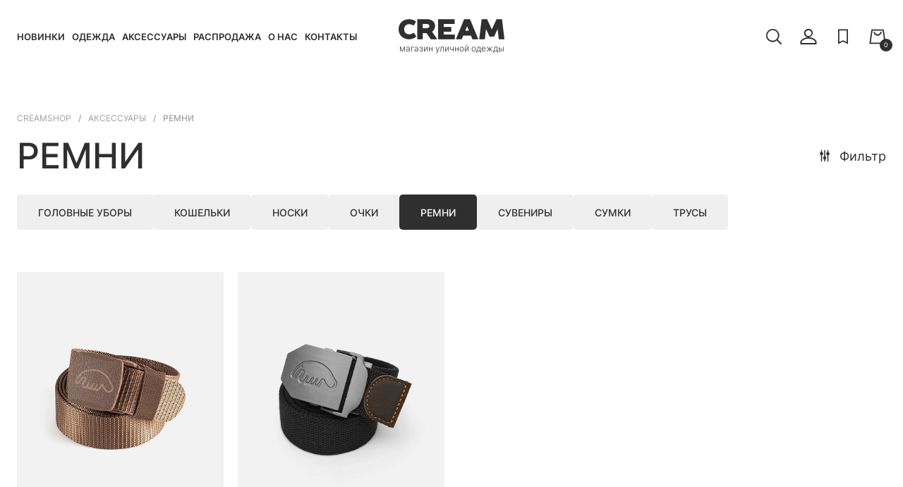

--- FILE ---
content_type: text/html; charset=UTF-8
request_url: https://creamshop.ru/store/accessories/remen/
body_size: 9333
content:
<!DOCTYPE html>
<html lang="ru">
<head>
    <meta charset="UTF-8">
    <meta http-equiv="X-UA-Compatible" content="IE=Edge">

    <title>Ремни Anteater в магазине Creamshop.ru</title>
    <meta name="description" content="Ремни бренда Anteater - купить в магазине Creamshop, с доставкой по России." />

    <meta name="viewport" content="width=device-width, initial-scale=1">
    <meta name="format-detection" content="telephone=no">

    <link rel="icon" type="image/png" href="/favicon-48x48.png" sizes="48x48" />
    <link rel="icon" type="image/svg+xml" href="/favicon.svg" />
    <link rel="shortcut icon" href="/favicon.ico" />
    <link rel="apple-touch-icon" sizes="180x180" href="/apple-touch-icon.png" />
    <link rel="manifest" href="/site.webmanifest" />

    <link rel="preload" href="/local/templates/creamshop/fonts/Inter/subset-Inter-Regular.woff2" as="font" type="font/woff2" crossorigin="anonymous">
    <link rel="preload" href="/local/templates/creamshop/fonts/Inter/subset-Inter-Bold.woff2" as="font" type="font/woff2" crossorigin="anonymous">
    <link rel="preload" href="/local/templates/creamshop/fonts/Inter/subset-Inter-Medium.woff2" as="font" type="font/woff2" crossorigin="anonymous">
    <link rel="preload" href="/local/templates/creamshop/fonts/Inter/subset-Inter-SemiBold.woff2" as="font" type="font/woff2" crossorigin="anonymous">

    
    <link rel="canonical" href="https://creamshop.ru/store/accessories/remen/">
    <meta name="robots" content="index, follow" />

    <script type="text/javascript" data-skip-moving="true">(function(w, d, n) {var cl = "bx-core";var ht = d.documentElement;var htc = ht ? ht.className : undefined;if (htc === undefined || htc.indexOf(cl) !== -1){return;}var ua = n.userAgent;if (/(iPad;)|(iPhone;)/i.test(ua)){cl += " bx-ios";}else if (/Windows/i.test(ua)){cl += ' bx-win';}else if (/Macintosh/i.test(ua)){cl += " bx-mac";}else if (/Linux/i.test(ua) && !/Android/i.test(ua)){cl += " bx-linux";}else if (/Android/i.test(ua)){cl += " bx-android";}cl += (/(ipad|iphone|android|mobile|touch)/i.test(ua) ? " bx-touch" : " bx-no-touch");cl += w.devicePixelRatio && w.devicePixelRatio >= 2? " bx-retina": " bx-no-retina";var ieVersion = -1;if (/AppleWebKit/.test(ua)){cl += " bx-chrome";}else if ((ieVersion = getIeVersion()) > 0){cl += " bx-ie bx-ie" + ieVersion;if (ieVersion > 7 && ieVersion < 10 && !isDoctype()){cl += " bx-quirks";}}else if (/Opera/.test(ua)){cl += " bx-opera";}else if (/Gecko/.test(ua)){cl += " bx-firefox";}ht.className = htc ? htc + " " + cl : cl;function isDoctype(){if (d.compatMode){return d.compatMode == "CSS1Compat";}return d.documentElement && d.documentElement.clientHeight;}function getIeVersion(){if (/Opera/i.test(ua) || /Webkit/i.test(ua) || /Firefox/i.test(ua) || /Chrome/i.test(ua)){return -1;}var rv = -1;if (!!(w.MSStream) && !(w.ActiveXObject) && ("ActiveXObject" in w)){rv = 11;}else if (!!d.documentMode && d.documentMode >= 10){rv = 10;}else if (!!d.documentMode && d.documentMode >= 9){rv = 9;}else if (d.attachEvent && !/Opera/.test(ua)){rv = 8;}if (rv == -1 || rv == 8){var re;if (n.appName == "Microsoft Internet Explorer"){re = new RegExp("MSIE ([0-9]+[\.0-9]*)");if (re.exec(ua) != null){rv = parseFloat(RegExp.$1);}}else if (n.appName == "Netscape"){rv = 11;re = new RegExp("Trident/.*rv:([0-9]+[\.0-9]*)");if (re.exec(ua) != null){rv = parseFloat(RegExp.$1);}}}return rv;}})(window, document, navigator);</script>


<link href="/bitrix/js/ui/design-tokens/dist/ui.design-tokens.min.css?166807872020836" type="text/css"  rel="stylesheet" />
<link href="/bitrix/js/ui/fonts/opensans/ui.font.opensans.min.css?16680784832320" type="text/css"  rel="stylesheet" />
<link href="/bitrix/js/main/popup/dist/main.popup.bundle.min.css?166807871225083" type="text/css"  rel="stylesheet" />
<link href="/bitrix/cache/css/s1/creamshop/template_fe346f2a80f3ae70ef9d2405a18e507d/template_fe346f2a80f3ae70ef9d2405a18e507d_v1.css?1759232812120951" type="text/css"  data-template-style="true" rel="stylesheet" />
    






<meta property="ya:interaction" content="XML_FORM" />
<meta property="ya:interaction:url" content="https://creamshop.ru/store/accessories/remen/?mode=xml" />



    
    <meta property="og:title" content="Ремни Anteater в магазине Creamshop.ru"/>
    <meta property="og:description" content="Ремни бренда Anteater - купить в магазине Creamshop, с доставкой по России."/>
    <meta property="og:url" content="https://creamshop.ru/store/accessories/remen/"/>
    <meta property="og:type" content="website"/>
    <meta property="og:image" content="https://creamshop.ru/apple-touch-icon.png"/>
    <meta property="og:logo" content="https://creamshop.ru/apple-touch-icon.png" />

    
    <!-- Global Site Tag (gtag.js) - Google Analytics -->
    
    
    
    

    

    
    </head>
<body class="page">
    <noindex>
            </noindex>

    <div class="page__content">
        <header class="header compensate-for-scrollbar">
            <div class="header__inner container">
                <button class="js-main-menu-opener header__button header__button--menu-opener" type="button" title="Меню">
                    <svg aria-hidden="true">
                        <use xlink:href="/local/templates/creamshop/images/sprite.svg#burger" />
                    </svg>
                </button>

                <div class="main-menu">
                    <div class="main-menu__inner">
                        <div class="main-menu__top">
                            <div class="main-menu__logo">
                                <img src="/local/templates/creamshop/images/_logo.svg" alt="CREAM магазин уличной одежды">
                                <span class="main-menu__logo-text">магазин уличной одежды</span>
                            </div>
                            <button class="js-main-menu-closer header__button main-menu__closer" type="button" title="Закрыть меню">
                                <svg aria-hidden="true">
                                    <use xlink:href="/local/templates/creamshop/images/sprite.svg#close" />
                                </svg>
                            </button>
                        </div>

                        <nav class="main-menu__nav">
                                <a class="main-menu__nav-link" href="/?sort=timestamp_x&order=asc">Новинки</a>
    <a class="main-menu__nav-link" href="/store/clothing/">Одежда</a>
    <a class="main-menu__nav-link" href="/store/accessories/">Аксессуары</a>
    <a class="main-menu__nav-link" href="/store/rasprodazha/">Распродажа</a>
    <a class="main-menu__nav-link" href="/about-us/">О нас</a>
    <a class="main-menu__nav-link" href="/contacts/">Контакты</a>
                        </nav>

                        <a class="main-menu__phone" href="tel:+78126010710">8 (812) 601-0710</a>
                        <a class="main-menu__personal button" href="/personal/">Войти в личный кабинет</a>
                    </div>
                </div>

                <div class="header-search">
                    <button class="js-search-opener header__button header-search__opener" type="button" title="Поиск">
                        <svg aria-hidden="true">
                            <use xlink:href="/local/templates/creamshop/images/sprite.svg#search" />
                        </svg>
                    </button>

                    <div class="header-search__form-block">
                        <form class="header-search__form" action="/">
                            <input class="header-search__input" type="text" value="" name="q" placeholder="Найти товар" autocomplete="off">
                            <button class="header-search__submit" type="submit" title="Найти">
                                <svg aria-hidden="true">
                                    <use xlink:href="/local/templates/creamshop/images/sprite.svg#search" />
                                </svg>
                            </button>
                        </form>
                    </div>
                </div>

                <a class="header__logo" href="/" title="На главную">
                    <svg aria-hidden="true">
                        <use xlink:href="/local/templates/creamshop/images/sprite.svg#logo_" />
                    </svg>
                    <span class="header__logo-text">магазин уличной одежды</span>
                </a>

                <div class="header__links">
                                        <a class="header__link header__link--user" href="/personal/" title="Личный кабинет">
                        <svg aria-hidden="true">
                            <use xlink:href="/local/templates/creamshop/images/sprite.svg#user" />
                        </svg>
                    </a>
                    <a class="header__link" href="/favorites/" title="Избранное">
                        <svg aria-hidden="true">
                            <use xlink:href="/local/templates/creamshop/images/sprite.svg#favorite" />
                        </svg>
                                            </a>
                    <a class="header__link" href="/personal/cart/" title="Корзина">
    <svg aria-hidden="true">
        <use xlink:href="/local/templates/creamshop/images/sprite.svg#cart" />
    </svg>
    <span class="cart-qnt">0</span>
</a>                </div>
            </div>
        </header>

        <main>
                        <div class="container">
<div id="comp_bbbc1b34786b7601b228eecdad5bc842"><section>
    <div class="catalog-top">
                <h1 class="page__title">Ремни</h1>
        <ul class="breadcrumbs" itemscope itemtype="http://schema.org/BreadcrumbList"><li class="breadcrumbs__item" itemprop="itemListElement" itemscope itemtype="http://schema.org/ListItem"><a href="/" onclick="BX.ajax.insertToNode('/?bxajaxid=bbbc1b34786b7601b228eecdad5bc842', 'comp_bbbc1b34786b7601b228eecdad5bc842'); return false;"  class="breadcrumbs__link" itemprop="item" ><span itemprop="name">Creamshop</span></a><meta itemprop="position" content="1" /></li><li class="breadcrumbs__item" itemprop="itemListElement" itemscope itemtype="http://schema.org/ListItem"><a href="/store/accessories/" onclick="BX.ajax.insertToNode('/store/accessories/?bxajaxid=bbbc1b34786b7601b228eecdad5bc842', 'comp_bbbc1b34786b7601b228eecdad5bc842'); return false;"  class="breadcrumbs__link" itemprop="item" ><span itemprop="name">Аксессуары</span></a><meta itemprop="position" content="2" /></li><li class="breadcrumbs__item" itemprop="itemListElement" itemscope itemtype="http://schema.org/ListItem"><span itemprop="name">Ремни</span><meta itemprop="position" content="3" /></li></ul>        
        <button class="js-filter-toggler filter-toggler " type="button">
            <svg aria-hidden="true">
                <use xlink:href="/local/templates/creamshop/images/sprite.svg#filter" />
            </svg>
            Фильтр
        </button>

        <div class="filter">
            <div class="filter__inner">
                                        <ul class="filter__list  filter__list filter__list--mod_4">
                        <li class="filter__list-item">
                <a href="/store/accessories/headwear/" onclick="BX.ajax.insertToNode('/store/accessories/headwear/?bxajaxid=bbbc1b34786b7601b228eecdad5bc842', 'comp_bbbc1b34786b7601b228eecdad5bc842'); return false;"  class="filter-link " >Головные уборы</a>
            </li>
                        <li class="filter__list-item">
                <a href="/store/accessories/koshelek/" onclick="BX.ajax.insertToNode('/store/accessories/koshelek/?bxajaxid=bbbc1b34786b7601b228eecdad5bc842', 'comp_bbbc1b34786b7601b228eecdad5bc842'); return false;"  class="filter-link " >Кошельки</a>
            </li>
                        <li class="filter__list-item">
                <a href="/store/accessories/noski/" onclick="BX.ajax.insertToNode('/store/accessories/noski/?bxajaxid=bbbc1b34786b7601b228eecdad5bc842', 'comp_bbbc1b34786b7601b228eecdad5bc842'); return false;"  class="filter-link " >Носки</a>
            </li>
                        <li class="filter__list-item">
                <a href="/store/accessories/ochki/" onclick="BX.ajax.insertToNode('/store/accessories/ochki/?bxajaxid=bbbc1b34786b7601b228eecdad5bc842', 'comp_bbbc1b34786b7601b228eecdad5bc842'); return false;"  class="filter-link " >Очки</a>
            </li>
                        <li class="filter__list-item">
                <a href="/store/accessories/remen/" onclick="BX.ajax.insertToNode('/store/accessories/remen/?bxajaxid=bbbc1b34786b7601b228eecdad5bc842', 'comp_bbbc1b34786b7601b228eecdad5bc842'); return false;"  class="filter-link  is-active" >Ремни</a>
            </li>
                        <li class="filter__list-item">
                <a href="/store/accessories/souvenir/" onclick="BX.ajax.insertToNode('/store/accessories/souvenir/?bxajaxid=bbbc1b34786b7601b228eecdad5bc842', 'comp_bbbc1b34786b7601b228eecdad5bc842'); return false;"  class="filter-link " >Сувениры</a>
            </li>
                        <li class="filter__list-item">
                <a href="/store/accessories/sumka/" onclick="BX.ajax.insertToNode('/store/accessories/sumka/?bxajaxid=bbbc1b34786b7601b228eecdad5bc842', 'comp_bbbc1b34786b7601b228eecdad5bc842'); return false;"  class="filter-link " >Сумки</a>
            </li>
                        <li class="filter__list-item">
                <a href="/store/accessories/boxers/" onclick="BX.ajax.insertToNode('/store/accessories/boxers/?bxajaxid=bbbc1b34786b7601b228eecdad5bc842', 'comp_bbbc1b34786b7601b228eecdad5bc842'); return false;"  class="filter-link " >Трусы</a>
            </li>
                    </ul>
        
                    
    <!--'start_frame_cache_filter-block'-->    <div class="filter__columns-wrapper">
    
<form name="_form" action="/store/accessories/remen/" method="get" class="filter__columns"><input type="hidden" name="bxajaxid" id="bxajaxid_bbbc1b34786b7601b228eecdad5bc842_8BACKi" value="bbbc1b34786b7601b228eecdad5bc842" /><input type="hidden" name="AJAX_CALL" value="Y" />
        <div class="filter__section">
        <p class="filter__title">
    Сортировка
    <button class="js-filter-section-toggler filter__toggler" type="button" title="Открыть">
        <svg aria-hidden="true">
            <use xlink:href="/local/templates/creamshop/images/sprite.svg#chevron_down" />
        </svg>
    </button>
</p>
<div class="filter__section-inner">
    <ul class="filter__list filter__list--mod_1">
                <li class="filter__list-item">
            <a href="/store/accessories/remen/?sort=timestamp_x&amp;order=asc" onclick="BX.ajax.insertToNode('/store/accessories/remen/?sort=timestamp_x&amp;order=asc&amp;bxajaxid=bbbc1b34786b7601b228eecdad5bc842', 'comp_bbbc1b34786b7601b228eecdad5bc842'); return false;"  class="filter-link filter-link--mod_1" >По новинкам</a>
        </li>
                <li class="filter__list-item">
            <a href="/store/accessories/remen/?sort=price&amp;order=asc" onclick="BX.ajax.insertToNode('/store/accessories/remen/?sort=price&amp;order=asc&amp;bxajaxid=bbbc1b34786b7601b228eecdad5bc842', 'comp_bbbc1b34786b7601b228eecdad5bc842'); return false;"  class="filter-link filter-link--mod_1" >По возрастанию цены</a>
        </li>
                <li class="filter__list-item">
            <a href="/store/accessories/remen/?sort=price&amp;order=desc" onclick="BX.ajax.insertToNode('/store/accessories/remen/?sort=price&amp;order=desc&amp;bxajaxid=bbbc1b34786b7601b228eecdad5bc842', 'comp_bbbc1b34786b7601b228eecdad5bc842'); return false;"  class="filter-link filter-link--mod_1" >По убыванию цены</a>
        </li>
            </ul>
</div>
    </div>

			                <div class="filter__section">
                    <p class="filter__title">
                        Цена
                        <button class="js-filter-section-toggler filter__toggler" type="button" title="Открыть">
                            <svg aria-hidden="true">
                                <use xlink:href="/local/templates/creamshop/images/sprite.svg#chevron_down" />
                            </svg>
                        </button>
                    </p>
                    <div class="filter__section-inner">
                        <div class="filter__price-block">
                            <label class="filter__price">
                                <span class="filter__price-label">от</span>
                                <input
                                        type="text"
                                        name="arrFilter_P1_MIN"
                                        id="arrFilter_P1_MIN"
                                        value="699"
                                        class="filter__price-input"
                                        onkeyup="smartFilter.keyup(this)"
                                />
                            </label>
                            <label class="filter__price">
                                <span class="filter__price-label">до</span>
                                <input
                                        type="text"
                                        name="arrFilter_P1_MAX"
                                        id="arrFilter_P1_MAX"
                                        value="1199"
                                        class="filter__price-input"
                                        onkeyup="smartFilter.keyup(this)"
                                />
                            </label>
                        </div>
                    </div>
			    </div>
			            <div class="filter__section">
                <p class="filter__title">
                    Размер                    <button class="js-filter-section-toggler filter__toggler" type="button" title="Открыть">
                        <svg aria-hidden="true">
                            <use xlink:href="/local/templates/creamshop/images/sprite.svg#chevron_down" />
                        </svg>
                    </button>
                </p>

                                <div class="filter__section-inner">
                    <ul class="filter__list filter__list--mod_1">
                                                    <li class="filter__list-item">
                                <label class="filter-checkbox filter-checkbox--mod_1">
                                    <input
                                        type="checkbox"
                                        value="Y"
                                        name="arrFilter_181_2795312411"
                                        id="arrFilter_181_2795312411"
                                        onclick="smartFilter.click(this)"
                                                                            />
                                    <span class="filter-checkbox__text">L</span>
                                </label>
                            </li>
                                            </ul>
                </div>
                			</div>
		            <div class="filter__section">
                <p class="filter__title">
                    Бренд                    <button class="js-filter-section-toggler filter__toggler" type="button" title="Открыть">
                        <svg aria-hidden="true">
                            <use xlink:href="/local/templates/creamshop/images/sprite.svg#chevron_down" />
                        </svg>
                    </button>
                </p>

                                <div style="display: none">
                    <input
                        type="radio"
                        value=""
                        name="arrFilter_16"
                        id="all_arrFilter_16_2378129210"
                        onclick="smartFilter.click(this)"
                    />
                </div>
                <div class="filter__section-inner">
                    <ul class="filter__list filter__list--mod_2">
                                                <li class="filter__list-item">
                            <label class="filter-checkbox">
                                <input
                                    type="radio"
                                    value="2378129210"
                                    name="arrFilter_16"
                                    id="arrFilter_16_2378129210"
                                    onclick="smartFilter.click(this)"
                                                                    />
                                <span class="filter-checkbox__text">Anteater</span>
                            </label>
                        </li>
                                            </ul>
                </div>
                			</div>
		
    <div class="filter__reset-block">
        <input class="filter__reset" type="submit" id="del_filter" name="del_filter" value="Сбросить фильтры" />
            </div>
    <div style="display: none">
        <div id="modef" style="display:none">
            <a href="/store/accessories/remen/?set_filter=y" onclick="BX.ajax.insertToNode('/store/accessories/remen/?set_filter=y&amp;bxajaxid=bbbc1b34786b7601b228eecdad5bc842', 'comp_bbbc1b34786b7601b228eecdad5bc842'); return false;"  >Показать <span id="modef_num">0</span></a>
        </div>
    </div>
</form>
    </div>
<!--'end_frame_cache_filter-block'-->


            </div>
        </div>
    </div>

    <div class="catalog-list catalog-list--simple">
        <div class="product" id="bx_3966226736_221935">

                        

        
                <button class="product__fav removeItem favorite" type="button" title="Добавить в избранное" id="bx_3966226736_221935_favorite" data-id="221935" data-offer_id="">
            <svg aria-hidden="true">
                <use xlink:href="/local/templates/creamshop/images/sprite.svg#favorite_stroke" />
            </svg>
        </button>

        <a href="/store/accessories/remen/belt-plst-sand/" onclick="BX.ajax.insertToNode('/store/accessories/remen/belt-plst-sand/?bxajaxid=bbbc1b34786b7601b228eecdad5bc842', 'comp_bbbc1b34786b7601b228eecdad5bc842'); return false;"  class="product__link" >
            <span class="product__image">
                                    <img class="hide" src="/upload/resize_cache/iblock/543/400_490_2/g51c2op1xlvavgmp3z4xbct8ust2k2ga.webp" srcset="/upload/resize_cache/iblock/543/800_980_2/g51c2op1xlvavgmp3z4xbct8ust2k2ga.webp 2x" alt="Ремень Anteater Belt">
                                <img src="/upload/resize_cache/iblock/34b/400_490_2/k2n7f9t7fnjixid357t1c38picel8ptw.webp" srcset="/upload/resize_cache/iblock/34b/800_980_2/k2n7f9t7fnjixid357t1c38picel8ptw.webp 2x" alt="Ремень Anteater Belt">
                                <span class="product__sizes" id="bx_3966226736_221935_sku_tree">
                    <span class="product__sizes-title">РАЗМЕРЫ</span>
                    <span class="product__sizes-list">
                                            <label class="caser-radio" data-onevalue="3085" data-treevalue="181_3085">
						<input type="radio" name="radio181">
						<span class="caser">L</span>
					</label>                                        </span>
                </span>
                            </span>
            <span class="product__title">Ремень Anteater Belt</span>
                        <span class="product__price-block">
                <span class="product__price" id="bx_3966226736_221935_price">699 руб.</span>
                            </span>
        </a>
    </div>
        <div class="product" id="bx_3966226736_157795">

                        

        
                <button class="product__fav removeItem favorite" type="button" title="Добавить в избранное" id="bx_3966226736_157795_favorite" data-id="157795" data-offer_id="">
            <svg aria-hidden="true">
                <use xlink:href="/local/templates/creamshop/images/sprite.svg#favorite_stroke" />
            </svg>
        </button>

        <a href="/store/accessories/remen/belt-black/" onclick="BX.ajax.insertToNode('/store/accessories/remen/belt-black/?bxajaxid=bbbc1b34786b7601b228eecdad5bc842', 'comp_bbbc1b34786b7601b228eecdad5bc842'); return false;"  class="product__link" >
            <span class="product__image">
                                    <img class="hide" src="/upload/resize_cache/iblock/b51/400_490_2/h60g9ha89wkbuqoe64yy3m4op0jjbxj3.webp" srcset="/upload/resize_cache/iblock/b51/800_980_2/h60g9ha89wkbuqoe64yy3m4op0jjbxj3.webp 2x" alt="Ремень Anteater Helper">
                                <img src="/upload/resize_cache/iblock/34a/400_490_2/3qzsw9fy0qyyplsjd4s7ef261i0dn5g0.webp" srcset="/upload/resize_cache/iblock/34a/800_980_2/3qzsw9fy0qyyplsjd4s7ef261i0dn5g0.webp 2x" alt="Ремень Anteater Helper">
                            </span>
            <span class="product__title">Ремень Anteater Helper</span>
                        <span class="product__price-block">
                <span class="product__price" id="bx_3966226736_157795_price">1 199 руб.</span>
                            </span>
        </a>
    </div>
</div>


    
	


            </section>



</div>        </div>
    </main>
</div>

<footer class="footer">
    <div class="footer__inner container">
        <div class="footer__logo">
            <img src="/local/templates/creamshop/images/logo-cream.svg" alt="CREAM магазин уличной одежды">
        </div>

        <div class="footer__menu">
            <ul class="footer-menu">
                <li class="footer-menu__title">Магазин</li>
                        <li class="footer-menu__item"><a href="/?sort=timestamp_x&order=asc">Новинки</a></li>
        <li class="footer-menu__item"><a href="/store/clothing/">Одежда</a></li>
        <li class="footer-menu__item"><a href="/store/accessories/">Аксессуары</a></li>
        <li class="footer-menu__item"><a href="/store/rasprodazha/">Распродажа</a></li>
            </ul>

            <ul class="footer-menu">
                <li class="footer-menu__title">Компания</li>
                        <li class="footer-menu__item"><a href="/about-us/">История Creamshop</a></li>
        <li class="footer-menu__item"><a href="/privacy-policy/">Конфиденциальность</a></li>
        <li class="footer-menu__item"><a href="/cookie-policy/">Работа с кукис</a></li>
        <li class="footer-menu__item"><a href="/contacts/">Контакты</a></li>
        <li class="footer-menu__item"><a href="/company/oferta/">Оферта</a></li>
            </ul>

            <ul class="footer-menu">
                <li class="footer-menu__title">Покупателям</li>
                        <li class="footer-menu__item"><a href="/company/delivery/">Доставка и оплата</a></li>
        <li class="footer-menu__item"><a href="/for-buyers/refund/">Возврат и обмен</a></li>
        <li class="footer-menu__item"><a href="/for-buyers/howto/">Как заказать?</a></li>
        <li class="footer-menu__item"><a href="/for-buyers/sizes/">Как выбрать размер?</a></li>
            </ul>

            <ul class="footer-menu">
                <li class="footer-menu__title">Контакты</li>
                        <li class="footer-menu__item"><a href="tel:+78126010710">8 (812) 601-0710</a></li>
        <li class="footer-menu__item"><a href="mailto:creamshop@mail.ru">creamshop@mail.ru</a></li>
                <li class="footer-menu__item"><a href="https://vk.com/creamshop" target="_blank"><img src="/local/templates/creamshop/images/vk.svg"></a><a href="https://t.me/creamshop_ru" target="_blank"><img src="/local/templates/creamshop/images/tlg.svg"></a></li>
            </ul>
        </div>

        <div class="footer__bottom">
            <p><img src="/local/templates/creamshop/images/cards.svg"/><br/>© 2008-2026 CREAMSHOP. Все права защищены.</p>
        </div>
    </div>
        <!-- Yandex.Metrika counter -->  <noscript><div><img src="https://mc.yandex.ru/watch/97167454" style="position:absolute; left:-9999px;" alt="" /></div></noscript> <!-- /Yandex.Metrika counter -->

<!-- Top.Mail.Ru counter -->
<noscript><div><img src="https://top-fwz1.mail.ru/counter?id=3696670;js=na" style="position:absolute;left:-9999px;" alt="Top.Mail.Ru" /></div></noscript>
<!-- /Top.Mail.Ru counter -->

</footer>

<script type="application/ld+json">
    {
        "@context": "http://schema.org",
        "@type": "Organization",
        "address": {
            "@type": "PostalAddress",
            "addressLocality": "Санкт-Петербург, Россия",
            "postalCode": "190031",
            "streetAddress": "Ефимова 3, ТК Сенная"
        },
        "image": "/local/templates/creamshop/images/_logo.svg",
        "name": "Creamshop - магазин одежды",
        "email": "creamshop@mail.ru",
        "telephone": "+7 (812) 601 07 10"
    }
</script>

<script type="text/javascript">if(!window.BX)window.BX={};if(!window.BX.message)window.BX.message=function(mess){if(typeof mess==='object'){for(let i in mess) {BX.message[i]=mess[i];} return true;}};</script>
<script type="text/javascript">(window.BX||top.BX).message({'pull_server_enabled':'Y','pull_config_timestamp':'1618211429','pull_guest_mode':'N','pull_guest_user_id':'0'});(window.BX||top.BX).message({'PULL_OLD_REVISION':'Для продолжения корректной работы с сайтом необходимо перезагрузить страницу.'});</script>
<script type="text/javascript">(window.BX||top.BX).message({'JS_CORE_LOADING':'Загрузка...','JS_CORE_NO_DATA':'- Нет данных -','JS_CORE_WINDOW_CLOSE':'Закрыть','JS_CORE_WINDOW_EXPAND':'Развернуть','JS_CORE_WINDOW_NARROW':'Свернуть в окно','JS_CORE_WINDOW_SAVE':'Сохранить','JS_CORE_WINDOW_CANCEL':'Отменить','JS_CORE_WINDOW_CONTINUE':'Продолжить','JS_CORE_H':'ч','JS_CORE_M':'м','JS_CORE_S':'с','JSADM_AI_HIDE_EXTRA':'Скрыть лишние','JSADM_AI_ALL_NOTIF':'Показать все','JSADM_AUTH_REQ':'Требуется авторизация!','JS_CORE_WINDOW_AUTH':'Войти','JS_CORE_IMAGE_FULL':'Полный размер'});</script><script type="text/javascript" src="/bitrix/js/main/core/core.min.js?1668078712220490"></script><script>BX.setJSList(['/bitrix/js/main/core/core_ajax.js','/bitrix/js/main/core/core_promise.js','/bitrix/js/main/polyfill/promise/js/promise.js','/bitrix/js/main/loadext/loadext.js','/bitrix/js/main/loadext/extension.js','/bitrix/js/main/polyfill/promise/js/promise.js','/bitrix/js/main/polyfill/find/js/find.js','/bitrix/js/main/polyfill/includes/js/includes.js','/bitrix/js/main/polyfill/matches/js/matches.js','/bitrix/js/ui/polyfill/closest/js/closest.js','/bitrix/js/main/polyfill/fill/main.polyfill.fill.js','/bitrix/js/main/polyfill/find/js/find.js','/bitrix/js/main/polyfill/matches/js/matches.js','/bitrix/js/main/polyfill/core/dist/polyfill.bundle.js','/bitrix/js/main/core/core.js','/bitrix/js/main/polyfill/intersectionobserver/js/intersectionobserver.js','/bitrix/js/main/lazyload/dist/lazyload.bundle.js','/bitrix/js/main/polyfill/core/dist/polyfill.bundle.js','/bitrix/js/main/parambag/dist/parambag.bundle.js']);
BX.setCSSList(['/bitrix/js/main/lazyload/dist/lazyload.bundle.css','/bitrix/js/main/parambag/dist/parambag.bundle.css']);</script>
<script type="text/javascript">(window.BX||top.BX).message({'LANGUAGE_ID':'ru','FORMAT_DATE':'DD.MM.YYYY','FORMAT_DATETIME':'DD.MM.YYYY HH:MI:SS','COOKIE_PREFIX':'BITRIX_SM','SERVER_TZ_OFFSET':'10800','UTF_MODE':'Y','SITE_ID':'s1','SITE_DIR':'/','USER_ID':'','SERVER_TIME':'1769933422','USER_TZ_OFFSET':'0','USER_TZ_AUTO':'Y','bitrix_sessid':'0f0402190fbac8c5e2c38978e1741560'});</script><script type="text/javascript"  src="/bitrix/cache/js/s1/creamshop/kernel_main/kernel_main_v1.js?1755852466157172"></script>
<script type="text/javascript" src="/bitrix/js/pull/protobuf/protobuf.min.js?161821094776433"></script>
<script type="text/javascript" src="/bitrix/js/pull/protobuf/model.min.js?161821094714190"></script>
<script type="text/javascript" src="/bitrix/js/main/core/core_promise.min.js?16114916772490"></script>
<script type="text/javascript" src="/bitrix/js/rest/client/rest.client.min.js?16182109539240"></script>
<script type="text/javascript" src="/bitrix/js/pull/client/pull.client.min.js?166807845744915"></script>
<script type="text/javascript" src="/bitrix/js/main/popup/dist/main.popup.bundle.min.js?166807871264746"></script>
<script type="text/javascript" src="/bitrix/js/currency/currency-core/dist/currency-core.bundle.min.js?16146087302842"></script>
<script type="text/javascript" src="/bitrix/js/currency/core_currency.min.js?1614608730833"></script>
<script type="text/javascript">BX.setJSList(['/bitrix/js/main/core/core_fx.js','/bitrix/js/main/session.js','/bitrix/js/main/pageobject/pageobject.js','/bitrix/js/main/core/core_window.js','/bitrix/js/main/date/main.date.js','/bitrix/js/main/core/core_date.js','/bitrix/js/main/utils.js','/local/templates/creamshop/components/bitrix/catalog/catalog/script.js','/local/templates/creamshop/components/bitrix/catalog/catalog/bitrix/catalog.smart.filter/.default/script.js','/local/templates/creamshop/components/bitrix/catalog.section/common/script.js','/local/templates/creamshop/js/swiper-bundle.min.js','/local/templates/creamshop/js/jquery-3.6.0.min.js','/local/templates/creamshop/js/jquery.fancybox.min.js','/local/templates/creamshop/js/fancybox-defaults.js','/local/templates/creamshop/js/main.js']);</script>
<script type="text/javascript">BX.setCSSList(['/local/templates/creamshop/css/style.css','/local/templates/creamshop/plugins_css/swiper-bundle.min.css','/local/templates/creamshop/plugins_css/jquery.fancybox.css','/local/templates/creamshop/styles.css','/local/templates/creamshop/template_styles.css']);</script>
<script type="text/javascript">
					(function () {
						"use strict";

						var counter = function ()
						{
							var cookie = (function (name) {
								var parts = ("; " + document.cookie).split("; " + name + "=");
								if (parts.length == 2) {
									try {return JSON.parse(decodeURIComponent(parts.pop().split(";").shift()));}
									catch (e) {}
								}
							})("BITRIX_CONVERSION_CONTEXT_s1");

							if (cookie && cookie.EXPIRE >= BX.message("SERVER_TIME"))
								return;

							var request = new XMLHttpRequest();
							request.open("POST", "/bitrix/tools/conversion/ajax_counter.php", true);
							request.setRequestHeader("Content-type", "application/x-www-form-urlencoded");
							request.send(
								"SITE_ID="+encodeURIComponent("s1")+
								"&sessid="+encodeURIComponent(BX.bitrix_sessid())+
								"&HTTP_REFERER="+encodeURIComponent(document.referrer)
							);
						};

						if (window.frameRequestStart === true)
							BX.addCustomEvent("onFrameDataReceived", counter);
						else
							BX.ready(counter);
					})();
				</script>
<script type="text/javascript"  src="/bitrix/cache/js/s1/creamshop/template_8ffc1f7b04f79d338f36f6e070e11448/template_8ffc1f7b04f79d338f36f6e070e11448_v1.js?1759232826315842"></script>
<script type="text/javascript"  src="/bitrix/cache/js/s1/creamshop/page_20c1e6be7f5db79f80d6fccb559f8536/page_20c1e6be7f5db79f80d6fccb559f8536_v1.js?175585235859959"></script>
<script type="text/javascript">var _ba = _ba || []; _ba.push(["aid", "4709e89a81f41c0cb2b851435aef0b04"]); _ba.push(["host", "creamshop.ru"]); (function() {var ba = document.createElement("script"); ba.type = "text/javascript"; ba.async = true;ba.src = (document.location.protocol == "https:" ? "https://" : "http://") + "bitrix.info/ba.js";var s = document.getElementsByTagName("script")[0];s.parentNode.insertBefore(ba, s);})();</script>


<script async src="https://www.googletagmanager.com/gtag/js?id=UA-24636437-3"></script><script>
        window.dataLayer = window.dataLayer || [];
        function gtag(){dataLayer.push(arguments);}
        gtag('js', new Date());

        gtag('config', 'UA-24636437-3');
    </script><script src="https://an.clouty.ru/app.js" type="text/javascript" async></script><script>
        var k = 'cloutyAn';
        window[k] = window[k] || function () {
            (window[k].queue = window[k].queue || []).push(arguments);
        }
        cloutyAn('view');
    </script><script type="text/javascript">!function(){var t=document.createElement("script");t.type="text/javascript",t.async=!0,t.src="https://vk.com/js/api/openapi.js?167",t.onload=function(){VK.Retargeting.Init("VK-RTRG-469866-ao5Hs"),VK.Retargeting.Hit()},document.head.appendChild(t)}();</script><script type="text/javascript">if (window.location.hash != '' && window.location.hash != '#') top.BX.ajax.history.checkRedirectStart('bxajaxid', 'bbbc1b34786b7601b228eecdad5bc842')</script><script type="text/javascript">
function _processform_8BACKi(){
	if (BX('bxajaxid_bbbc1b34786b7601b228eecdad5bc842_8BACKi'))
	{
		var obForm = BX('bxajaxid_bbbc1b34786b7601b228eecdad5bc842_8BACKi').form;
		BX.bind(obForm, 'submit', function() {BX.ajax.submitComponentForm(this, 'comp_bbbc1b34786b7601b228eecdad5bc842', true)});
	}
	BX.removeCustomEvent('onAjaxSuccess', _processform_8BACKi);
}
if (BX('bxajaxid_bbbc1b34786b7601b228eecdad5bc842_8BACKi'))
	_processform_8BACKi();
else
	BX.addCustomEvent('onAjaxSuccess', _processform_8BACKi);
</script><script>
	var smartFilter = new JCSmartFilter('/store/accessories/remen/', 'VERTICAL', []);
</script><script type="text/javascript">
		BX.Currency.setCurrencies([{'CURRENCY':'BYN','FORMAT':{'FORMAT_STRING':'# руб.','DEC_POINT':'.','THOUSANDS_SEP':' ','DECIMALS':2,'THOUSANDS_VARIANT':'S','HIDE_ZERO':'Y'}},{'CURRENCY':'EUR','FORMAT':{'FORMAT_STRING':'&euro;#','DEC_POINT':'.','THOUSANDS_SEP':',','DECIMALS':2,'THOUSANDS_VARIANT':'C','HIDE_ZERO':'Y'}},{'CURRENCY':'RUB','FORMAT':{'FORMAT_STRING':'# руб.','DEC_POINT':'.','THOUSANDS_SEP':' ','DECIMALS':2,'THOUSANDS_VARIANT':'S','HIDE_ZERO':'Y'}},{'CURRENCY':'UAH','FORMAT':{'FORMAT_STRING':'# грн.','DEC_POINT':'.','THOUSANDS_SEP':' ','DECIMALS':2,'THOUSANDS_VARIANT':'S','HIDE_ZERO':'Y'}},{'CURRENCY':'USD','FORMAT':{'FORMAT_STRING':'$#','DEC_POINT':'.','THOUSANDS_SEP':',','DECIMALS':2,'THOUSANDS_VARIANT':'C','HIDE_ZERO':'Y'}}]);
	</script>
<script>(function(w,d,s,l,i){w[l]=w[l]||[];var objg={event:'g'+'tm.js'};objg['gt'+'m.start']=new Date().getTime();w[l].push(objg);var f=d.getElementsByTagName(s)[0],j=d.createElement(s),dl=l!='dataLayer'?'&l='+l:'';j.async=true;j.src='https://www.goo'+'gleta'+'gman'+'ager.com/g'+'tm.js?id='+i+dl;f.parentNode.insertBefore(j,f);})(window,document,'script','dataLayer','GT'+'M-P7'+'RH3'+'NW9');</script><script type="text/javascript">if (top.BX.ajax.history.bHashCollision) top.BX.ajax.history.checkRedirectFinish('bxajaxid', 'bbbc1b34786b7601b228eecdad5bc842');</script><script type="text/javascript">top.BX.ready(BX.defer(function() {window.AJAX_PAGE_STATE = new top.BX.ajax.component('comp_bbbc1b34786b7601b228eecdad5bc842'); top.BX.ajax.history.init(window.AJAX_PAGE_STATE);}))</script><script type="text/javascript" > (function(m,e,t,r,i,k,a){m[i]=m[i]||function(){(m[i].a=m[i].a||[]).push(arguments)}; m[i].l=1*new Date(); for (var j = 0; j < document.scripts.length; j++) {if (document.scripts[j].src === r) { return; }} k=e.createElement(t),a=e.getElementsByTagName(t)[0],k.async=1,k.src=r,a.parentNode.insertBefore(k,a)}) (window, document, "script", "https://mc.yandex.ru/metrika/tag.js", "ym"); ym(97167454, "init", { clickmap:true, trackLinks:true, accurateTrackBounce:true, webvisor:true }); </script><script type="text/javascript">
var _tmr = window._tmr || (window._tmr = []);
_tmr.push({id: "3696670", type: "pageView", start: (new Date()).getTime()});
(function (d, w, id) {
  if (d.getElementById(id)) return;
  var ts = d.createElement("script"); ts.type = "text/javascript"; ts.async = true; ts.id = id;
  ts.src = "https://top-fwz1.mail.ru/js/code.js";
  var f = function () {var s = d.getElementsByTagName("script")[0]; s.parentNode.insertBefore(ts, s);};
  if (w.opera == "[object Opera]") { d.addEventListener("DOMContentLoaded", f, false); } else { f(); }
})(document, window, "tmr-code");
</script>
</body>
</html>
